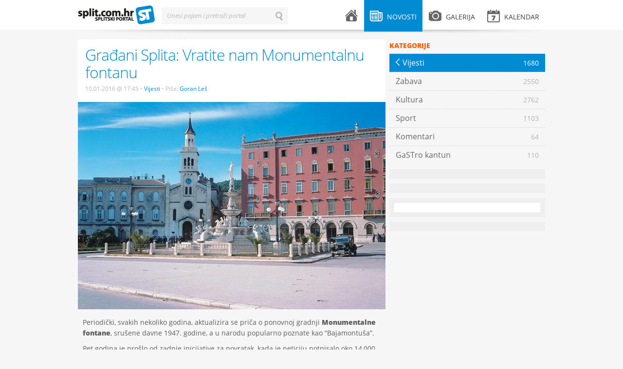

--- FILE ---
content_type: text/html; charset=UTF-8
request_url: https://www.split.com.hr/novosti/vijesti/gradani-splita-vratite-nam-monumentalnu-fontanu
body_size: 5570
content:
<!DOCTYPE html>
<!--[if lt IE 7]>      <html class="no-js lt-ie9 lt-ie8 lt-ie7"> <![endif]-->
<!--[if IE 7]>         <html class="no-js lt-ie9 lt-ie8"> <![endif]-->
<!--[if IE 8]>         <html class="no-js lt-ie9"> <![endif]-->
<!--[if gt IE 8]><!--> <html class="no-js"> <!--<![endif]-->
<head>
    <meta charset="utf-8">
    <script type="text/javascript">
        (function() {
            var config = {
                kitId: 'uxs8xxx',
                scriptTimeout: 3000
            };
            var h=document.getElementsByTagName("html")[0];h.className+=" wf-loading";var t=setTimeout(function(){h.className=h.className.replace(/(\s|^)wf-loading(\s|$)/g," ");h.className+=" wf-inactive"},config.scriptTimeout);var tk=document.createElement("script"),d=false;tk.src='//use.typekit.net/'+config.kitId+'.js';tk.type="text/javascript";tk.async="true";tk.onload=tk.onreadystatechange=function(){var a=this.readyState;if(d||a&&a!="complete"&&a!="loaded")return;d=true;clearTimeout(t);try{Typekit.load(config)}catch(b){}};var s=document.getElementsByTagName("script")[0];s.parentNode.insertBefore(tk,s)
        })();
    </script>
    <script src="/js/vendor/modernizr-2.6.1.min.js"></script>
    <title>Građani Splita: Vratite nam fontanu | splitski.portal</title>
    <link rel="stylesheet" href="/theme/splitskiportal/design/style.css" type="text/css" media="all">
    <link rel="stylesheet" href="/theme/splitskiportal/design/mobile.css" type="text/css" media="all">
    <meta name="description" content="Ponovno se aktualizira dugogodišnje pitanje povratka legendarne Monumentalne fontane i ispravljanje povijesne nepravde nastale njenim uništenjem.">
    <meta name="keywords" content="splitski, portal, grad, split">
    <meta name="title" content="Građani Splita: Vratite nam fontanu - splitski.portal">
    <meta property="og:title" content="Građani Splita: Vratite nam fontanu - splitski.portal">
    <meta property="og:type" content="article">
    <meta property="og:description" content="Ponovno se aktualizira dugogodišnje pitanje povratka legendarne Monumentalne fontane i ispravljanje povijesne nepravde nastale njenim uništenjem.">
    <meta property="og:url" content="http://split.com.hr/novosti/vijesti/gradani-splita-vratite-nam-monumentalnu-fontanu">
    <meta property="og:site_name" content="splitski.portal">
    <meta property="og:image" content="https://www.split.com.hr/images/upload/9c/1917389_10153783676343340_4211059084500323425_n.jpeg"/>
    <meta name="robots" content="index, follow" >
    <meta name="apple-mobile-web-app-capable" content="yes" />
    <meta name="apple-mobile-web-app-status-bar-style" content="black" />
    <link rel="apple-touch-icon" href="/apple-touch-icon.png"/>
    <link rel="shortcut icon" href="/favicon.ico" />
    <meta http-equiv="X-UA-Compatible" content="IE=edge,chrome=1">
    <meta name="viewport" content="width=device-width, initial-scale=1.0">
    <meta property="og:description" content="Ponovno se aktualizira dugogodišnje pitanje povratka legendarne Monumentalne fontane i ispravljanje povijesne nepravde nastale njenim uništenjem.">
    
<script type="text/javascript">

  var _gaq = _gaq || [];
  _gaq.push(['_setAccount', 'UA-604488-1']);
  _gaq.push(['_setDomainName', 'split.com.hr']);
  _gaq.push(['_trackPageview']);

  (function() {
    var ga = document.createElement('script'); ga.type = 'text/javascript'; ga.async = true;
    ga.src = ('https:' == document.location.protocol ? 'https://ssl' : 'http://www') + '.google-analytics.com/ga.js';
    var s = document.getElementsByTagName('script')[0]; s.parentNode.insertBefore(ga, s);
  })();

</script>

    <!-- Generated by Revive Adserver v3.2.1 -->
    <script type='text/javascript' src='https://ads.split.com.hr/www/delivery/spcjs.php?id=1'></script>
    
</head>
<body>
        <div id="fb-root"></div>
    <script>
        (function(d, s, id) {
            var js, fjs = d.getElementsByTagName(s)[0];
            if (d.getElementById(id)) return;
            js = d.createElement(s); js.id = id;
            js.src = "//connect.facebook.net/en_US/all.js#xfbml=1&appId=240838539389985";
            fjs.parentNode.insertBefore(js, fjs);
        }(document, 'script', 'facebook-jssdk'));</script>
        <div id="header">
    <div class="wrapper clearfix">
        <div id="logo">
    <a href="/">splitski.portal</a>
</div>        <div id="main-menu">
    <ul class="clearfix">
        <li class="menu-home ">
            <a href="/">
                <i class="icon icon-home"></i> <span class="menu-title">Naslovnica</span>
            </a>
        </li>
        <li class="menu-news submenu active">
            <a href="/novosti" class="parent-link"><i class="icon icon-news"></i> <span class="menu-title">Novosti</span></a>
            <div class="sub">
                                    <ul>
                                    <li class="active">
                <a href="/novosti/vijesti">
                    <span class="menu-title">Vijesti</span>
                    <span class="arrow">&larr;</span>
                    <span class="item-number">1680</span>
                </a>
            </li>
                                <li>
                <a href="/novosti/zabava">
                    <span class="menu-title">Zabava</span>
                    <span class="arrow">&larr;</span>
                    <span class="item-number">2550</span>
                </a>
            </li>
                                <li>
                <a href="/novosti/kultura">
                    <span class="menu-title">Kultura</span>
                    <span class="arrow">&larr;</span>
                    <span class="item-number">2762</span>
                </a>
            </li>
                                <li>
                <a href="/novosti/sport">
                    <span class="menu-title">Sport</span>
                    <span class="arrow">&larr;</span>
                    <span class="item-number">1103</span>
                </a>
            </li>
                                <li>
                <a href="/novosti/komentari">
                    <span class="menu-title">Komentari</span>
                    <span class="arrow">&larr;</span>
                    <span class="item-number">64</span>
                </a>
            </li>
                                <li>
                <a href="/novosti/gastro-kantun">
                    <span class="menu-title">GaSTro kantun</span>
                    <span class="arrow">&larr;</span>
                    <span class="item-number">110</span>
                </a>
            </li>
            </ul>                                <span class="arrow-top">&raquo;</span>
            </div>
        </li>
        <li class="menu-gallery submenu ">
            <a href="/galerija" class="parent-link"><i class="icon icon-gallery"></i> <span class="menu-title">Galerija</span></a>
            <div class="sub">
                                    <ul>
                                <li >
                <a href="/galerija/zabava">
                    <span class="menu-title">Zabava</span> 
                    <span class="arrow">&larr;</span> 
                    <span class="item-number">123</span>
                </a>
        </li>
                            <li >
                <a href="/galerija/sport">
                    <span class="menu-title">Sport</span> 
                    <span class="arrow">&larr;</span> 
                    <span class="item-number">151</span>
                </a>
        </li>
                            <li >
                <a href="/galerija/split">
                    <span class="menu-title">Split</span> 
                    <span class="arrow">&larr;</span> 
                    <span class="item-number">51</span>
                </a>
        </li>
                            <li >
                <a href="/galerija/novosti">
                    <span class="menu-title">Novosti</span> 
                    <span class="arrow">&larr;</span> 
                    <span class="item-number">76</span>
                </a>
        </li>
                            <li >
                <a href="/galerija/kultura">
                    <span class="menu-title">Kultura</span> 
                    <span class="arrow">&larr;</span> 
                    <span class="item-number">39</span>
                </a>
        </li>
            </ul>                                <span class="arrow-top">&raquo;</span>
            </div>
        </li>
        <li class="menu-events submenu mobile-hide ">
            <a href="/kalendar" class="parent-link"><i class="icon icon-events"></i> <span class="menu-title">Kalendar</span> </a>
                    </li>
        <li class="menu-events desktop-hide"><a href="/kalendar"><i class="icon icon-events"></i> <span class="menu-title">Kalendar</span> </a></li>
        <li class="menu-search desktop-hide"><a href="#"><i class="icon icon-search"></i> <span class="menu-title">Pretraži splitski portal</span></a></li>
    </ul>
</div>        <div id="search-form" class="inline-label">
    <form action="/pretrazi" method="get">
        <label for="search-input">Unesi pojam i pretraži portal</label>
        <input type="text" id="search-input" name="term" value="" class="input inactive">
        <input type="submit" id="search-button" id="search-button" name="search-button" value="Traži" class="search-button">
        <input type="button" id="erase-button" name="erase-button" value="Briši" class="erase-button">
    </form>
</div>        <div class="shadow"></div>
    </div>
</div>

<div id="banner-top">
    <div class="wrapper">
<!-- Revive Adserver Asynchronous JS Tag - Generated with Revive Adserver v5.3.1 -->
<ins data-revive-zoneid="2" data-revive-target="_blank" data-revive-id="abd5901ad371d3a87483e565c14e73d1"></ins>
<script async src="//ads.split.com.hr/www/delivery/asyncjs.php"></script>



    </div>
</div>    <div id="container">
        <div class="wrapper clearfix">
                <div class="content clearfix">
        <div class="widget category-menu clearfix desktop-hide">
                        <ul><li class="back-buttonz"><a href="category.html">Povratak <span class="arrow">&larr;</span></a></li></ul>            </div>
        <div class="post details clearfix">
            <div class="post-header">
                <div class="post-title">
                    <h1>Građani Splita: Vratite nam Monumentalnu fontanu</h1>
                    <div class="post-meta">
                        <span class="date">10.01.2016 @ 17:45</span>
                        <span class="bullet">•</span>
                        <a href="/novosti/vijesti" class="category">Vijesti</a>
                        <span class="bullet">•</span>
                        Piše:                                      <a class="category" href="/autor/goran-les">Goran Leš</a>
                                                                                                                </div>
                </div>
                                <div class="post-image">
                    <img src="/media/cache/632x/images/upload/9c/1917389_10153783676343340_4211059084500323425_n.jpeg" alt="" title="" >
                </div>
                                <div class="addthis_toolbox addthis_default_style">
                    <a class="addthis_button_facebook_like" fb:like:layout="button_count"></a>
                    <a class="addthis_button_tweet"></a>
                    <a class="addthis_button_linkedin_counter"></a>
                    <a class="addthis_button_google_plusone" g:plusone:size="medium"></a>
                    <a class="addthis_counter addthis_pill_style"></a>
                    </div>
                <script type="text/javascript" src="//s7.addthis.com/js/300/addthis_widget.js#pubid=locastic"></script>
            </div>
            <div class="post-entry">
                <p>Periodički, svakih nekoliko godina, aktualizira se priča o ponovnoj gradnji <strong>Monumentalne fontane</strong>, sru&scaron;ene davne 1947. godine, a u narodu popularno poznate kao &ldquo;Bajamontu&scaron;a&rdquo;.</p>

<p>Pet godina je pro&scaron;lo od zadnje inicijative za povratak, kada je peticiju potpisalo oko 14,000 građana. Na Rivi je čak bila izložena i poliesterska maketa, a izrađena je bila i rekonstrukcija Nereide - jedne od skulptura, kao dokaz da je obnova izvediva bez obzira &scaron;to ne postoje nacrti, već samo fotografski materijal. Pričalo se kako su čak skupljene i novčane donacije za izgradnju, podignuta je veća medijska pra&scaron;ina, dana su brojna politička obećanja, a na kraju je priča jednostavno i&scaron;čezla, a inicijativa neobja&scaron;njivo stala.</p>

<p>Danas skupina zaljubljenika u Split i njegovu povijest inicijativu ponovno vraća među žive osnutkom Facebook grupe &quot;Inicijativa za obnovu Monumentalne fontane na splitskoj Rivi&quot; koja je u ne&scaron;to manje od mjesec dana postojanja skupila oko 2,000 članova. Grupa pruža sve povijesne informacije o fontani, te omogućava građanima da ispune službeni zahtjev za njenom obnovom koji bi bio upućen nadležnim strukturama, kao dodatni vid pritiska uz već ranije skupljenih 14,000 potpisa peticije.</p>

<p><strong>&Scaron;to Monumentalna fontana znači Splitu?</strong></p>

<p>Prije svega, gledano s arhitektonsko urbanističkog stajali&scaron;ta, ona savr&scaron;eno ispunjava prostor na kojem se danas nalazi nema&scaron;toviti &ldquo;bazenčić&rdquo;. To sjeci&scaron;te sredi&scaron;njih osi Rive i Prokurativa danas jednostavno zjapi prazno, vidno osiroma&scaron;eno izostankom jednog onakvog klasicističkog elementa.</p>

<p><div class="single-image"><img src="/images/upload/be/2016_01_10_17_44_45_google_karte.jpeg" /></div></p>

<p>No argument koji je jo&scaron; važniji je onaj koji se tiče emocija. Monumentalna fontana je simbol zajedni&scaron;tva građana Splita. 1880. godine, kada je podignuta, upravo su ti građani donirali vlastita novčana sredstva kako bi se fontana sagradila i kako bi se dostojno proslavio jedan od najvažnijih događaja u povijesti Splita &ndash; dovođenje modernog vodovoda, 1,500 godina nakon uni&scaron;tenja rimskog akvedukta. Ukupno 1,322 građana (&scaron;to plemenita&scaron;a, &scaron;to težaka) je prikupilo oko 20,000 forinti za izgradnju. To je značajan broj, s obzirom da je Split tada brojao samo 5,000 stanovnika u gradu i 9,000 sa okolicom.</p>

<p>Tijekom povijesti, sporna je postala skulptura na vrhu fontane &ndash; prikaz dječaka koji drži snop pruća. Nekoć simbol zajedni&scaron;tva građana Splita, &nbsp;početkom 20. stoljeća je okaljan fa&scaron;ističkom simbologijom. Sporni snop je u Drugom svjetskom ratu 1944. godine uklonjen, no nije trebalo proći puno vremena prije nego je cijela fontana zauvijek devastirana besmislenim divlja&scaron;tvom 1947., kada je u samo nekoliko sati pretvorena u hrpu ru&scaron;evina.</p>

<p>Fontana je nakratko oživjela početkom 80-ih godina u obliku gipsane replike za potrebe snimanja serije Velo misto. Brojni na&scaron;i građani se rado sjećaju tog kratkog perioda kada su imali priliku fotografirati se pored legendarne &ldquo;Bajamontu&scaron;e&rdquo;, žarko želeći njezin povratak u konačnom, čvrstom obliku.</p>

<p>Upravo zbog te povijesne nepravde nebi trebalo ići na moderna rje&scaron;enja koja bi se po nekima &ldquo;bolje uklapala&rdquo; u dana&scaron;nju Rivu. Sporni snop pruća ne mora biti prisutan, ali simboliku i urbanističko arhitektonsku vrijednost ove fontane ni&scaron;ta ne može poni&scaron;titi.</p>

<p>Na redu su vladajući da konačno prestanu sa otezanjem i politizacijom, već da Splitu, kojeg navodno toliko puno vole, vrate jedan od najvećih simbola zajedni&scaron;tva i napretka.</p>
            </div>
                <div class="post-tags clearfix">
        <div class="tags">
            <span class="h3">Tagovi:</span>
                        <a href="/tag/bajamontusa" class="tag">bajamontuša</a>
            <span class="divider">•</span>                        <a href="/tag/monumentalna-fontana" class="tag">monumentalna fontana</a>
                                </div>
    </div>
                
            <div class="widget banner clearfix">
                    <ul>
                <script type='text/javascript'><!--// <![CDATA[
                    OA_show(16);
                // ]]> --></script><noscript><a target='_blank' href='http://slicestic.com/ads/www/delivery/ck.php?n=86d23fd'><img border='0' alt='' src='http://slicestic.com/ads/www/delivery/avw.php?zoneid=16&amp;n=86d23fd' /></a></noscript>
                   </ul>
            </div>
            
            
<div class="post-author clearfix">
        <div class="profile-image">
                            <img src="/media/cache/98x98/images/upload/55/19400513_10155473128937679_2787547906549855553_o.jpeg" alt="" title="">
                    </div>
        <div class="profile-info">
        <h1><a href="/autor/goran-les">Goran Leš</a></h1>
        <p class="profile-position">
                                                            Novinar
                                                    i 
                                                                fotograf
                                                    i 
                                                                administrator
                                                    </p>
                <p class="profile-description">Ovaj mladi inženjer strojarstva, pored ljubavi prema fotografiji i zrakoplovstvu, gaji i veliku ljubav prema gradu Splitu. Za Splitski Portal od 2006. svojim fotografijama i tekstovima pokušava što bolje zabilježiti život i razvitak grada pod Marjanom, trudeći se održati optimističan ton i vjernost prenesene informacije.</p>
        <p class="profile-stats">
            <a href="/autor/goran-les/post">
                <strong>109</strong> napisanih tekstova
            </a>
            <span class="divider">•</span>
            <a href="/autor/goran-les/gallery">
                <strong>2581</strong> slikanih fotografija
            </a>
        </p>
    </div>
</div>

            <div class="post-social">
                <div class="addthis_toolbox addthis_default_style">
                <a class="addthis_button_facebook_like" fb:like:layout="button_count"></a>
                <a class="addthis_button_tweet"></a>
                <a class="addthis_button_linkedin_counter"></a>
                <a class="addthis_button_google_plusone" g:plusone:size="medium"></a>
                <a class="addthis_counter addthis_pill_style"></a>
                </div>
                <script type="text/javascript" src="//s7.addthis.com/js/300/addthis_widget.js#pubid=locastic"></script>
            </div>
            <div class="facebook-comments mobile-hide">
    <div class="fb-comments" data-href="https://www.split.com.hr/novosti/vijesti/gradani-splita-vratite-nam-monumentalnu-fontanu" data-num-posts="10"></div>
</div>        </div>
    </div>
     <div class="sidebar clearfix">
            <div class="widget category-menu clearfix mobile-hide">
            <div class="widget-title">Kategorije</div>
                    <ul>
                                    <li class="active">
                <a href="/novosti/vijesti">
                    <span class="menu-title">Vijesti</span>
                    <span class="arrow">&larr;</span>
                    <span class="item-number">1680</span>
                </a>
            </li>
                                <li>
                <a href="/novosti/zabava">
                    <span class="menu-title">Zabava</span>
                    <span class="arrow">&larr;</span>
                    <span class="item-number">2550</span>
                </a>
            </li>
                                <li>
                <a href="/novosti/kultura">
                    <span class="menu-title">Kultura</span>
                    <span class="arrow">&larr;</span>
                    <span class="item-number">2762</span>
                </a>
            </li>
                                <li>
                <a href="/novosti/sport">
                    <span class="menu-title">Sport</span>
                    <span class="arrow">&larr;</span>
                    <span class="item-number">1103</span>
                </a>
            </li>
                                <li>
                <a href="/novosti/komentari">
                    <span class="menu-title">Komentari</span>
                    <span class="arrow">&larr;</span>
                    <span class="item-number">64</span>
                </a>
            </li>
                                <li>
                <a href="/novosti/gastro-kantun">
                    <span class="menu-title">GaSTro kantun</span>
                    <span class="arrow">&larr;</span>
                    <span class="item-number">110</span>
                </a>
            </li>
            </ul>            </div>
            
<div class="widget banner clearfix">
    <ul>
        <script type='text/javascript'><!--// <![CDATA[
            /* [id5] 300x600_sidebar */
            OA_show(5);
            // ]]> --></script><noscript><a target='_blank' href='http://slicestic.com/ad/www/delivery/ck.php?n=e2b64c2'><img border='0' alt='' src='http://slicestic.com/ad/www/delivery/avw.php?zoneid=5&amp;n=e2b64c2' /></a></noscript>
    </ul>
</div>
<div class="widget banner clearfix">
    <ul>
        <script type='text/javascript'><!--// <![CDATA[
            /* [id3] 300x250_sidebar */
            OA_show(3);
            // ]]> --></script><noscript><a target='_blank' href='http://slicestic.com/ad/www/delivery/ck.php?n=6c254cb'><img border='0' alt='' src='http://slicestic.com/ad/www/delivery/avw.php?zoneid=3&amp;n=6c254cb' /></a></noscript>
    </ul>
</div>


    <div class="widget facebook clearfix mobile-hide">
    <div class="fb-code">
        <div class="fb-like-box" data-href="https://www.facebook.com/pages/splitskiportal/369810736400225" data-width="300" data-height="410" data-show-faces="true" data-stream="false" data-show-border="false" data-header="false">	</div>
    </div>
</div>            <div class="widget banner clearfix">
    <ul>
<!-- Revive Adserver Asynchronous JS Tag - Generated with Revive Adserver v5.3.1 -->
<ins data-revive-zoneid="1" data-revive-target="_blank" data-revive-id="abd5901ad371d3a87483e565c14e73d1"></ins>
<script async src="//ads.split.com.hr/www/delivery/asyncjs.php"></script>
    </ul>
</div></div>        </div>
    </div>
    <div id="footer">
    <div class="wrapper clearfix">
        <div class="copyright">
    Sva prava pridržana &copy; 2003-2013 - <a href="http://split.com.hr">Udruga za promociju kulture mladih "splitski.portal"</a> - <a href="http://split.com.hr/p/o-portalu">O portalu</a> - <a href="http://split.com.hr/p/impressum">Impressum</a> - <a href="http://split.com.hr/p/uvjeti-koristenja">Uvjeti korištenja</a> - <a href="http://split.com.hr/p/marketing">Marketing</a><br>
</div>        <div class="design-by">
    <a href="http://locastic.com" title="Za dizajn i izradu zaslužan lokastični studio">100% Locastic</a>
</div>    </div>
</div>

        <script type="text/javascript" src="/theme/splitskiportal/js/jquery-1.7.2.min.js"></script>
    <script type="text/javascript" src="/theme/splitskiportal/js/jquery-ui-1.8.21.custom.min.js"></script>
    <script type="text/javascript" src="/theme/splitskiportal/js/jquery.fancybox.pack.js"></script>
    <script type="text/javascript" src="/theme/splitskiportal/js/jquery.qtip.min.js"></script>
    <script type="text/javascript" src="/theme/splitskiportal/js/fotorama.js"></script>
    <script type="text/javascript" src="/theme/splitskiportal/js/jquery.infieldlabel.min.js"></script>
    <script type="text/javascript" src="http://platform.twitter.com/widgets.js"></script>
    <script type="text/javascript" src="/theme/splitskiportal/js/onload.js"></script>
    <script type="text/javascript" src="//use.typekit.net/uxs8xxx.js"></script>
    <script type="text/javascript">try{Typekit.load();}catch(e){}</script>
</body>
</html>